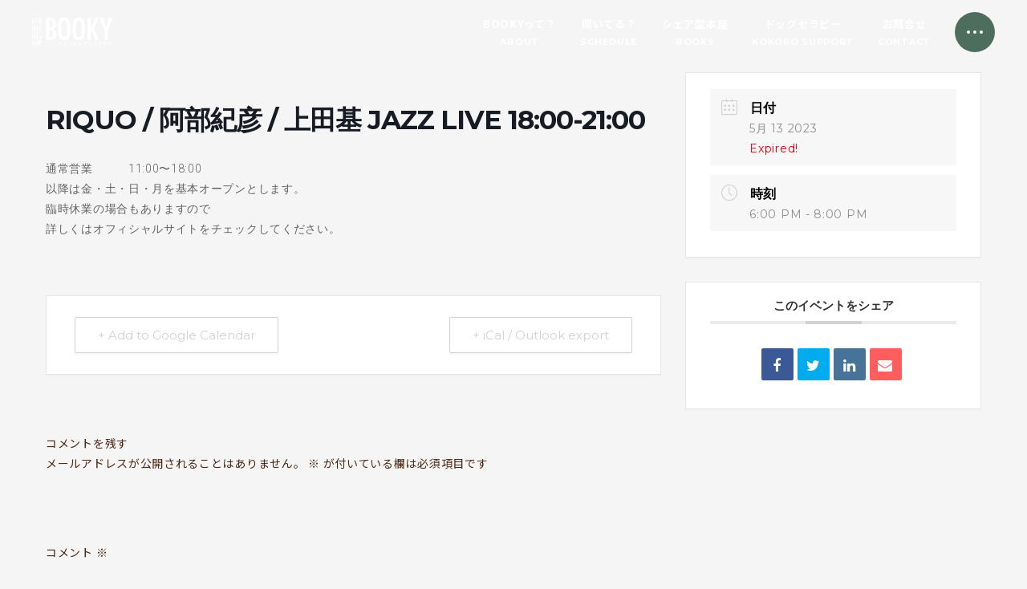

--- FILE ---
content_type: text/css
request_url: https://booky.jp/wp-content/themes/booky/common/css/common.css?ver=1.0.1
body_size: 4919
content:
@import url("https://fonts.googleapis.com/css2?family=Noto+Sans+JP:wght@400;700&display=swap");
@import url("https://fonts.googleapis.com/css2?family=Montserrat:wght@500;700&display=swap");

:root {
  --accent-color: #4e6e5d;
  --txt-color: #4d2813;
  --border-color: #c3c3c3;
}

html {
  font-size: calc(100vw / 37.5);
}

body {
  min-width: 320px;
  color: var(--txt-color);
  font-family: "Noto Sans JP", sans-serif;
  font-size: 1.4rem;
  font-weight: 400;
  letter-spacing: 0.05em;
  line-height: 1.85;
  background-color: #f5f5f5;
  -webkit-font-smoothing: antialiased;
  -moz-osx-font-smoothing: grayscale;
  --bold: 600;
}

body.GmenuOpen {
  position: fixed;
}

img {
  width: 100%;
  height: auto;
}

a {
  -webkit-tap-highlight-color: rgba(0, 0, 0, 0.5);
}

/* start_Common-ttl */

.Common-ttl {
  margin-bottom: 4rem;
  text-align: center;
}

.Common-ttl--white {
  color: white;
}

.Common-ttl__jp {
  position: relative;
  display: inline-block;
  margin-bottom: 1.5rem;
}

.Common-ttl__jp::before,
.Common-ttl__jp::after {
  content: "";
  position: absolute;
  bottom: -0.3rem;
  display: block;
  width: calc(50% - 0.5rem);
  height: 0.2rem;
  background-color: var(--txt-color);
}

.Common-ttl--white .Common-ttl__jp::before,
.Common-ttl--white .Common-ttl__jp::after {
  background-color: white;
}

.Common-ttl__jp::before {
  left: 0;
}

.Common-ttl__jp::after {
  right: 0;
}

.icn-common-ttl {
  position: absolute;
  bottom: -0.6rem;
  left: 50%;
  width: 1rem;
  height: 0.2rem;
  background-color: var(--txt-color);
  transform: translateX(-65%) rotate(-45deg);
}

.Common-ttl--white .icn-common-ttl {
  background-color: white;
}

.Common-ttl__en {
  font-family: "Montserrat", sans-serif;
  font-size: 2.8rem;
  font-weight: 500;
}

/* end_Common-ttl */

/* start_Common-txt-link */

.Common-txt-link {
  display: inline-block;
  color: var(--accent-color);
  font-size: 1.3rem;
  font-weight: 700;
}

.icn_link {
  position: relative;
  display: inline-block;
  width: 4rem;
  height: 4rem;
  margin-left: 0.5rem;
  border-radius: 50%;
  border: 1px solid var(--border-color);
  vertical-align: -1.6rem;
}

.icn_link::after {
  content: "";
  position: absolute;
  top: 50%;
  left: 50%;
  display: block;
  width: 1rem;
  height: 1rem;
  border-top: 0.2rem solid var(--accent-color);
  border-right: 0.2rem solid var(--accent-color);
  transform: translate(-65%, -50%) rotate(45deg);
}

/* end_Common-txt-link */

/* start_Header */

#Header {
  display: flex;
  justify-content: flex-start;
  align-items: center;
  height: 8rem;
  padding: 1.5rem;
}

.Header__logo {
  width: 10rem;
}

/* start_Header */

/* start_Gnav */

#Gnav {
  display: none;
}

/* start_Gnav */

/* start_GmenuToggle */

#GmenuToggle {
  position: fixed;
  top: 1.5rem;
  right: 1.5rem;
  z-index: 10;
  width: 5rem;
  height: 5rem;
  cursor: pointer;
  border-radius: 50%;
  background-color: var(--accent-color);
}

.GmenuOpen #GmenuToggle {
  right: 3rem;
}

.GmenuToggle__inner {
  position: relative;
  display: block;
  width: 100%;
  height: 100%;
}

.GmenuToggle__dot {
  position: absolute;
  top: 50%;
  left: 50%;
  width: 0.4rem;
  height: 0.4rem;
  border-radius: 50%;
  background-color: white;
  transform: translate(-50%, -50%);
}

.GmenuToggle__dot:first-child {
  transform: translate(calc(-50% - 0.8rem), -50%);
}

.GmenuToggle__dot:last-child {
  transform: translate(calc(-50% + 0.8rem), -50%);
}

.GmenuOpen .GmenuToggle__dot:first-child,
.GmenuOpen .GmenuToggle__dot:last-child {
  width: 2.5rem;
  height: 0.2rem;
  border-radius: 0;
}

.GmenuOpen .GmenuToggle__dot:first-child {
  transform: translate(-50%, -50%) rotate(135deg);
}

.GmenuOpen .GmenuToggle__dot:last-child {
  transform: translate(-50%, -50%) rotate(-135deg);
}

/* end_GmenuToggle */

/* start_Gmenu */

#Gmenu {
  position: fixed;
  top: 0;
  left: 0;
  z-index: 5;
  display: flex;
  justify-content: center;
  align-items: center;
  width: 100vw;
  height: calc(var(--vh) * 100);
  padding: 1.5rem;
  background-color: white;
  opacity: 0;
  pointer-events: none;
  transition: opacity 0.3s;
}

.GmenuOpen #Gmenu {
  opacity: 1;
  pointer-events: auto;
  overflow-y: scroll;
}

.Gmenu__img-items {
  display: none;
}

.Gmenu__logo {
  width: 10rem;
  margin-bottom: 4rem;
}

.Gmenu__items {
  display: flex;
  justify-content: flex-start;
  flex-wrap: wrap;
}

.Gmenu__item {
  width: 50%;
  line-height: 1.3;
}

.Gmenu__item:not(:nth-last-child(-n + 2)) {
  margin-bottom: 2rem;
}

.Gmenu__link {
  display: block;
  width: 100%;
  height: 100%;
}

.Gmenu__jp {
  font-size: 1.3rem;
  font-weight: 700;
}

.Gmenu__en {
  color: var(--accent-color);
  font-family: "Montserrat", sans-serif;
  font-size: 1.1rem;
  font-weight: 700;
}

.Gmenu__btn-wrap {
  margin-top: 4rem;
}

.Gmenu__btn {
  position: relative;
  display: inline-block;
  padding: 2rem 7rem 2rem 2rem;
  color: white;
  font-size: 1.3rem;
  font-weight: 700;
  line-height: 1;
  border-radius: 10rem;
  background: var(--accent-color);
}

.icn_link--gmenu {
  position: absolute;
  top: 50%;
  right: 1rem;
  width: 2rem;
  height: 2rem;
  margin-left: 0;
  transform: translateY(-50%);
}

.icn_link--gmenu::after {
  width: 0.6rem;
  height: 0.6rem;
  border-color: white;
}

.Gmenu__sns {
  width: 100%;
  margin-top: 4rem;
}

.Gmenu__sns-ttl {
  margin-bottom: 1rem;
  color: var(--accent-color);
  font-family: "Montserrat", sans-serif;
  font-size: 1.1rem;
  font-weight: 700;
  border-bottom: 1px solid var(--border-color);
}

.Gmenu__sns-link {
  display: flex;
  align-items: center;
  justify-content: center;
  width: 3rem;
  height: 3rem;
  border-radius: 50%;
  background-color: var(--accent-color);
}

.Gmenu__sns-link img {
  width: 1.5rem;
  height: 1.5rem;
}

/* end_Gmenu */

/* start_Flow */

#Flow {
  margin-bottom: 8rem;
  padding: 0 1.5rem;
}

.Flow-item {
  position: relative;
  display: flex;
  justify-content: center;
  align-items: center;
  height: 19.4rem;
  border-radius: 0.4rem;
  overflow: hidden;
}

.Flow-item:not(:last-child) {
  margin-bottom: 1.5rem;
}

.Flow-item__link {
  position: absolute;
  top: 0;
  left: 0;
  display: block;
  width: 100%;
  height: 100%;
}

.Flow-item__txt {
  text-align: center;
  color: white;
}

.Flow-item__txt-jp {
  position: relative;
  display: inline-block;
  margin-bottom: 1.5rem;
}

.Flow-item__txt-jp::before,
.Flow-item__txt-jp::after {
  content: "";
  position: absolute;
  bottom: -0.3rem;
  display: block;
  width: calc(50% - 0.5rem);
  height: 0.2rem;
  background-color: white;
}

.Flow-item__txt-jp::before {
  left: 0;
}

.Flow-item__txt-jp::after {
  right: 0;
}

.icn-Flow-item {
  position: absolute;
  bottom: -0.6rem;
  left: 50%;
  width: 1rem;
  height: 0.2rem;
  background-color: white;
  transform: translateX(-65%) rotate(-45deg);
}

.Flow-item__txt-en {
  font-family: "Montserrat", sans-serif;
  font-size: 2.4rem;
  font-weight: 500;
}

.icn_link--flow {
  margin-left: 0;
  pointer-events: none;
}

.icn_link--flow::after {
  border-color: white;
}

.Flow-item__bg {
  position: absolute;
  top: 50%;
  left: 50%;
  z-index: -1;
  height: 100%;
  object-fit: cover;
  transform: translate(-50%, -50%);
}

/* end_Flow */

/* start_ContactLink */

#ContactLink {
  position: relative;
  z-index: 1;
  display: flex;
  justify-content: center;
  align-items: center;
  width: calc(100% - 3rem);
  height: 19.4rem;
  margin: 0 auto;
  overflow: hidden;
  border-radius: 0.4rem;
}

#ContactLink .Common-ttl {
  margin-bottom: 0;
}

.ContactLink__link {
  position: absolute;
  top: 0;
  left: 0;
  display: block;
  width: 100%;
  height: 100%;
}

.icn_link--contact {
  margin-left: 0;
  pointer-events: none;
}

.icn_link--contact::after {
  border-color: white;
}

.ContactLink__bg {
  position: absolute;
  top: 50%;
  left: 50%;
  z-index: -1;
  height: 100%;
  object-fit: cover;
  transform: translate(-50%, -50%);
}

/*  end_ContactLink */

/* start_Footer */

#Footer {
  margin-top: -4rem;
  padding: 12rem 1.5rem 1.5rem 1.5rem;
  background-color: white;
}

.Footer__logo {
  width: 10rem;
  margin-bottom: 4rem;
}

.FootNav {
  margin-bottom: 4rem;
}

.FootNav__items {
  display: flex;
  justify-content: flex-start;
  flex-wrap: wrap;
}

.FootNav__item {
  width: 50%;
  line-height: 1.3;
}

.FootNav__item:not(:nth-last-child(-n + 2)) {
  margin-bottom: 2rem;
}

.FootNav__link {
  display: block;
  width: 100%;
  height: 100%;
}

.FootNav__jp {
  font-size: 1.3rem;
  font-weight: 700;
}

.FootNav__en {
  color: var(--accent-color);
  font-family: "Montserrat", sans-serif;
  font-size: 1.1rem;
  font-weight: 700;
}

.Footer__sns {
  width: 100%;
  margin-bottom: 2rem;
}

.Footer__sns-ttl {
  margin-bottom: 1rem;
  color: var(--accent-color);
  font-family: "Montserrat", sans-serif;
  font-size: 1.1rem;
  font-weight: 700;
  border-bottom: 1px solid var(--border-color);
}

.Footer__sns-link {
  display: flex;
  align-items: center;
  justify-content: center;
  width: 3rem;
  height: 3rem;
  border-radius: 50%;
  background-color: var(--accent-color);
}

.Footer__sns-link img {
  width: 1.5rem;
  height: 1.5rem;
}

.Footer__termsLink {
  font-weight: 700;
}

/* end_Footer */

/*----------------------------------------

start_Underlayer

----------------------------------------*/

#Underlayer main {
  padding-top: 12rem;
}

/* start_PageKeyVis */

#PageKeyVis {
  position: absolute;
  top: 0;
  left: 0;
  z-index: -1;
  width: 100%;
  height: 12rem;
}

.PageKeyVis__img {
  height: 100%;
  object-fit: cover;
}

/* end_PageKeyVis */

/* start_Common-page-note */

.Common-page-note {
  display: flex;
  flex-wrap: wrap;
  margin-bottom: 4rem;
}

.Common-page-subNote {
  display: block;
  margin-top: 1rem;
  padding: 1.5rem;
  background-color: white;
  border-radius: 0.4rem;
}

/* end_Common-page-note */

/* start_PageContent */

.PageContent:not(:last-child) {
  margin-bottom: 4rem;
}

.PageContent__ttl {
  margin-bottom: 1rem;
  font-family: fot-tsukuardgothic-std, sans-serif;
  font-size: 2.1rem;
  font-style: normal;
  font-weight: 700;
  letter-spacing: 0.1em;
  line-height: 1.4;
}

.PageContent__link {
  margin-top: 2rem;
  text-align: right;
}

.PageContent__slick-wrap {
  margin-bottom: 2rem;
}

.PageContent__slick {
  display: none;
}

.slick-initialized.PageContent__slick {
  display: block;
}

.PageContent__slick.slick-dotted {
  margin-bottom: 6rem;
}

.PageContent__slick-img {
  max-height: 23.1rem;
  border-radius: 0.4rem;
  overflow: hidden;
}

.PageContent__slick .slick-dots {
  display: flex;
  align-items: center;
  justify-content: flex-end;
  right: 0;
  width: 50%;
  height: 3rem;
  bottom: -4rem;
}

.PageContent__slick .slick-dots li {
  width: 2rem;
  height: 2rem;
  margin: 0 0.5rem;
}

.PageContent__slick .slick-dots li button {
  width: 2rem;
  height: 2rem;
  padding: 0.5rem;
}

.PageContent__slick .slick-dots li button:before {
  width: 2rem;
  height: 2rem;
  color: var(--accent-color);
  font-size: 0.8rem;
  line-height: 2.2rem;
}

.PageContent__slick .slick-dots li.slick-active button:before {
  color: var(--accent-color);
}

.PageContent__slide-arrow {
  position: absolute;
  bottom: -4rem;
  width: 3rem;
  height: 3rem;
  border-radius: 50%;
  border: 1px solid var(--border-color);
  cursor: pointer;
}

.PageContent__slide-arrow::after {
  content: "";
  position: absolute;
  top: 50%;
  left: 50%;
  display: block;
  width: 0.8rem;
  height: 0.8rem;
  border-top: 0.2rem solid var(--accent-color);
  border-left: 0.2rem solid var(--accent-color);
  transform: translate(-30%, -50%) rotate(-45deg);
}

.PageContent__slide-arrow--next {
  left: 4rem;
  transform: rotate(180deg);
}

.vbox-close {
  top: 2rem;
  right: 2rem;
}

.PageContent__sub-txt {
  margin-top: 2rem;
  padding: 1.5rem;
  border-radius: 0.4rem;
  background-color: white;
  word-break: break-all;
}

.PageContent__sub-txt a {
  text-decoration: underline;
}

/* end_PageContent */

@media screen and (min-width: 600px) {
  html {
    font-size: 10px;
  }

  /* start_Header(min600px) */

  #Header {
    padding: 15px 20px;
  }

  /* end_Header(min600px) */

  /* start_GmenuToggle(min600px) */

  #GmenuToggle {
    right: 20px;
  }

  .GmenuOpen #GmenuToggle {
    right: 35px;
  }

  /* end_GmenuToggle(min600px) */

  /* start_Gmenu(min600px) */

  .Gmenu__group {
    max-width: 400px;
  }

  /* end_Gmenu(min600px) */

  /* start_Flow(min600px) */

  #Flow {
    margin-bottom: 100px;
    padding: 0 40px;
  }

  .Flow-item {
    border-radius: 6px;
  }

  .Flow-item:not(:last-child) {
    margin-bottom: 20px;
  }

  /* end_Flow(min600px) */

  /* start_ContactLink(min600px) */

  #ContactLink {
    width: calc(100% - 80px);
    border-radius: 6px;
  }

  /* start_Footer(min600px) */

  #Footer {
    display: flex;
    flex-wrap: wrap;
    justify-content: flex-start;
    margin-top: -60px;
    padding: 120px 40px 20px 40px;
  }

  .Footer__logo {
    margin-right: 60px;
  }

  .FootNav__items {
    max-width: 310px;
  }

  #CopyRight {
    width: 100%;
  }

  /* end_Footer(min600px) */

  /*----------------------------------------

  start_Underlayer

  ----------------------------------------*/

  /* start_PageContent(min600px) */

  .PageContent__slick-img {
    max-height: 460px;
    border-radius: 6px;
  }

  /* end_PageContent(min600px) */
}

/* start_sp/タブレット版のみカレンダーレイアウト調整 */

@media screen and (max-width: 1024px) {
  /* start_calendar */

  .mec-gCalendar .fc-header-toolbar .fc-toolbar-chunk {
    margin-bottom: 0;
  }

  .mec-gCalendar
    .fc-header-toolbar
    .fc-toolbar-chunk
    > div:not(#MonthPicker_mec-gCalendar-month-filter) {
    flex-wrap: wrap;
    justify-content: center !important;
  }

  .mec-gCalendar #mec-gCalendar-wrap h2.fc-toolbar-title {
    position: static;
    width: 100%;
    margin: 0 0 1rem 0;
    text-align: center;
  }

  .mec-gCalendar-tooltip {
    width: 270px;
    left: calc(50% - 135px);
  }

  #mec-gCalendar-wrap
    table.fc-scrollgrid-sync-table
    tbody
    td:first-child
    .mec-gCalendar-tooltip,
  #mec-gCalendar-wrap
    table.fc-scrollgrid-sync-table
    tbody
    td:nth-child(2)
    .mec-gCalendar-tooltip {
    left: 0;
  }

  #mec-gCalendar-wrap
    table.fc-scrollgrid-sync-table
    tbody
    td:first-child
    .mec-gCalendar-tooltip::before,
  #mec-gCalendar-wrap
    table.fc-scrollgrid-sync-table
    tbody
    td:first-child
    .mec-gCalendar-tooltip::after,
  #mec-gCalendar-wrap
    table.fc-scrollgrid-sync-table
    tbody
    td:nth-child(2)
    .mec-gCalendar-tooltip::before,
  #mec-gCalendar-wrap
    table.fc-scrollgrid-sync-table
    tbody
    td:nth-child(2)
    .mec-gCalendar-tooltip::after {
    left: 1.5rem;
  }

  #mec-gCalendar-wrap
    table.fc-scrollgrid-sync-table
    tbody
    td:nth-child(6)
    .mec-gCalendar-tooltip,
  #mec-gCalendar-wrap
    table.fc-scrollgrid-sync-table
    tbody
    td:last-child
    .mec-gCalendar-tooltip {
    left: auto;
    right: 0;
  }

  #mec-gCalendar-wrap
    table.fc-scrollgrid-sync-table
    tbody
    td:nth-child(6)
    .mec-gCalendar-tooltip::before,
  #mec-gCalendar-wrap
    table.fc-scrollgrid-sync-table
    tbody
    td:nth-child(6)
    .mec-gCalendar-tooltip:after,
  #mec-gCalendar-wrap
    table.fc-scrollgrid-sync-table
    tbody
    td:last-child
    .mec-gCalendar-tooltip::before,
  #mec-gCalendar-wrap
    table.fc-scrollgrid-sync-table
    tbody
    td:last-child
    .mec-gCalendar-tooltip:after {
    left: auto;
    right: 1.3rem;
  }

  .fc-daygrid-event[href="http://none"]
  {
    cursor: default;
  }

  /* start_calendar */
}
/* end_sp/タブレット版のみカレンダーレイアウト調整 */

@media screen and (min-width: 1025px) {
  /* start_Common-txt-link(min1025px) */

  .Common-txt-link .icn_link {
    transition: background-color 0.3s ease, border-color 0.3s ease;
  }

  .Common-txt-link:hover .icn_link {
    background-color: var(--accent-color);
    border-color: var(--accent-color);
  }

  .Common-txt-link .icn_link::after {
    transition: border-color 0.3s ease;
  }

  .Common-txt-link:hover .icn_link::after {
    border-color: white;
  }

  /*  end_Common-txt-link(min1025px) */

  /* start_vbox */

  .vbox-content {
    padding: 20px 10%;
  }

  /* start_vbox */

  /* start_Header(min1025px) */

  #Header {
    padding: 15px 40px;
  }

  /* end_Header(min1025px) */

  /* start_Gnav(min1025px) */

  #Gnav {
    display: block;
    margin: 0 80px 0 auto;
  }

  .Gnav__items {
    display: flex;
  }

  .Gnav__item {
    line-height: 1.5;
    text-align: center;
  }

  .Gnav__item:not(:last-child) {
    margin-right: 30px;
  }

  .Gnav__jp {
    display: inline-block;
    position: relative;
    font-size: 1.3rem;
    font-weight: 700;
  }

  .Gnav__jp::after {
    content: "";
    position: absolute;
    bottom: 0;
    left: 0;
    display: block;
    width: 0;
    height: 1px;
    background-color: var(--accent-color);
    transition: width 0.3s ease;
  }

  .Gnav__link:hover .Gnav__jp::after {
    width: 100%;
  }

  .Gnav__en {
    color: var(--accent-color);
    font-family: "Montserrat", sans-serif;
    font-size: 1.1rem;
    font-weight: 700;
  }

  /* start_Gnav(min1025px) */

  /* start_GmenuToggle(min1025px) */

  #GmenuToggle {
    right: 40px;
  }

  .GmenuOpen #GmenuToggle {
    right: 55px;
  }

  /* end_GmenuToggle(min1025px) */

  /* start_Gmenu(min1025px) */

  #Gmenu {
    justify-content: flex-start;
    padding: 40px;
  }

  .Gmenu__img-items {
    position: relative;
    overflow: hidden;
    display: block;
    width: 40%;
    height: 100%;
    border-radius: 6px;
  }

  .Gmenu__img-item {
    position: absolute;
    top: 0;
    left: 0;
    width: 100%;
    height: 100%;
    opacity: 0;
    transition: opacity 0.6s;
  }

  .Gmenu__img-item.active {
    opacity: 1;
  }

  .Gmenu__img {
    height: 100%;
    object-fit: cover;
    transform-origin: center;
    transform: scale(1.05);
    transition: 0.3s;
  }

  .Gmenu__img-item.active .Gmenu__img {
    transform: scale(1);
  }

  .Gmenu__group {
    max-width: 400px;
    margin: 0 auto;
  }

  .Gmenu__jp {
    position: relative;
    display: inline-block;
  }

  .Gmenu__jp::after {
    content: "";
    position: absolute;
    bottom: 0;
    left: 0;
    display: block;
    width: 0;
    height: 1px;
    background-color: var(--accent-color);
    transition: width 0.3s ease;
  }

  .Gmenu__link:hover .Gmenu__jp::after {
    width: 100%;
  }

  .icn_link--gmenu {
    transition: background-color 0.3s, border-color 0.3s;
  }

  .Gmenu__btn:hover .icn_link--gmenu {
    background-color: white;
    border-color: white;
  }

  .icn_link--gmenu::after {
    transition: border-color 0.3s;
  }

  .Gmenu__btn:hover .icn_link--gmenu::after {
    border-color: var(--accent-color);
  }

  .Gmenu__sns-link {
    transition: opacity 0.3s;
  }

  .Gmenu__sns-link:hover {
    opacity: 0.7;
  }

  /* end_Gmenu(min1025px) */

  /* start_Flow(min1025px) */

  #Flow {
    display: flex;
    justify-content: space-between;
    max-width: 1100px;
    margin: 0 auto 160px auto;
    padding: 0 40px;
  }

  .Flow-item {
    width: 300px;
    height: 280px;
  }

  .Flow-item:not(:last-child) {
    margin-bottom: 0;
  }

  .Flow-item__bg {
    transition: transform 0.3s ease;
  }

  .Flow-item:hover .Flow-item__bg {
    transform: translate(-50%, -50%) scale(1.05);
  }

  /* end_Flow(min1025px) */

  /* start_ContactLink(min1025px) */

  #ContactLink {
    height: 320px;
  }

  .ContactLink__bg {
    transition: transform 0.3s ease;
  }

  #ContactLink:hover .ContactLink__bg {
    transform: translate(-50%, -50%) scale(1.05);
  }

  /* end_ContactLink(min1025px) */

  /* start_Footer(min1025px) */

  #Footer {
    margin-top: -80px;
    padding: 160px 40px 40px 40px;
  }

  .FootNav__jp {
    display: inline-block;
    position: relative;
  }

  .FootNav__jp::after {
    content: "";
    position: absolute;
    left: 0;
    bottom: 0;
    display: block;
    width: 0;
    height: 1px;
    background-color: var(--accent-color);
    transition: width 0.3s ease;
  }

  .FootNav__link:hover .FootNav__jp::after {
    width: 100%;
  }

  .Footer__sns {
    width: 200px;
    margin-left: 60px;
  }

  .Footer__sns-link {
    transition: opacity 0.3s;
  }

  .Footer__sns-link:hover {
    opacity: 0.7;
  }

  /* end_Footer(min1025px) */

  /*----------------------------------------

  start_Underlayer(min1025px)

  ----------------------------------------*/

  #Underlayer main {
    padding-top: 250px;
  }

  /* start_Gnav(min1025px) */

  #Underlayer .Gnav__jp,
  #Underlayer .Gnav__en {
    color: white;
  }

  #Underlayer .Gnav__jp::after {
    background-color: white;
  }

  /* end_Gnav(min1025px) */

  /* start_PageKeyVis(min1025px) */

  #PageKeyVis {
    height: 250px;
  }

  /* end_PageKeyVis(min1025px) */

  /* start_Common-page-note */

  .Common-page-note {
    max-width: 600px;
    margin: 0 auto 80px auto;
  }

  /* end_Common-page-note */

  /* start_PageContent(min1025px) */

  .PageContent {
    display: flex;
    justify-content: space-between;
  }

  .PageContent:not(:last-child) {
    margin-bottom: 80px;
  }

  .PageContent__slick-wrap {
    width: 52.942%;
  }

  .PageContent__slick-img {
    max-height: 373px;
  }

  .PageContent__slick.slick-dotted {
    margin-bottom: 0;
  }

  .PageContentGroup {
    width: 39.216%;
  }

  .PageContent:nth-of-type(even) .PageContent__slick-wrap {
    order: 1;
  }

  .PageContent:nth-of-type(even) .PageContentGroup {
    order: 0;
  }

  .vbox-close {
    top: 2rem;
    right: 4rem;
  }

  .PageContent__sub-txt {
    border-radius: 6px;
    padding: 20px;
  }

  /* end_PageContent(min1025px) */
}


--- FILE ---
content_type: text/css
request_url: https://booky.jp/wp-content/themes/booky/css/single-post.css?ver=1.0.1
body_size: 295
content:
#Article {
  margin-bottom: 8rem;
  padding: 0 1.5rem;
}

.Article__title {
  margin-bottom: 1rem;
  font-family: fot-tsukuardgothic-std, sans-serif;
  font-size: 1.8rem;
  font-style: normal;
  font-weight: 700;
  letter-spacing: .1em;
  line-height: 1.4;
}

.Article__info {
  display: flex;
  justify-content: flex-end;
  margin-bottom: 1.5rem;
  border-bottom: 1px solid var(--border-color);
}

.Article__date {
  color: var(--accent-color);
  font-family: "Montserrat", sans-serif;
  font-size: 1.4rem;
  font-weight: 700;
}

.Article__content {
  font-size: 1.6rem;
}

@media screen and (min-width: 600px) {

  #Article {
    padding: 0 40px;
  }

}

@media screen and (min-width: 1025px) {

  #Article {
    max-width: 860px;
    margin: 0 auto 160px auto;
  }

  .Article__title {
    font-size: 2.1rem;
  }

}


--- FILE ---
content_type: image/svg+xml
request_url: https://booky.jp/wp-content/themes/booky/common/images/logo.svg
body_size: 8568
content:
<svg xmlns="http://www.w3.org/2000/svg" viewBox="0 0 544 200"><defs><style>.cls-1{fill:#6a3906;}.cls-2{fill:#b28146;}.cls-3{fill:#40210f;}.cls-4{fill:#946134;}.cls-5{fill:#4d2813;}</style></defs><g id="レイヤー_2" data-name="レイヤー 2"><g id="レイヤー_1-2" data-name="レイヤー 1"><path class="cls-1" d="M63.5,138.76l-6.08,2.84L44.11,113.06l6.09-2.83ZM30.08,91.93h6.71V60.45H30.08ZM15.83,190.49h6.71V159H15.83ZM1.58,42.71H8.29V11.23H1.58Z"/><path class="cls-2" d="M1.58,110.17H8.29v31.48H1.58ZM44.33,60.45V91.93H51V60.45ZM16.2,39.82l6.08,2.84,13.3-28.54L29.5,11.29Z"/><path class="cls-3" d="M30.08,110.17h6.71v31.48H30.08ZM15.83,91.93h6.71V60.45H15.83ZM1.58,190.49H8.29V159H1.58ZM44.33,11.23V42.71H51V11.23Z"/><path class="cls-4" d="M15.83,110.17h6.71v31.48H15.83ZM1.58,91.93H8.29V60.45H1.58Zm55.58,0h6.71V60.45H57.16Zm0-80.7V42.71h6.71V11.23Z"/><path class="cls-5" d="M164.36,111.92q0-15.24-5.14-22.8T140.54,76.54q11.9-3.83,16.6-11.29t4.7-22.89Q161.84,2,125.67,2H94.86v151.7h29.72Q164.36,153.67,164.36,111.92ZM116.28,18.47a3.62,3.62,0,0,1,1.09-.1h2.73q19.67,0,19.67,24.57,0,14.54-5.14,20.34-5.13,5.5-18.35,5.5Zm0,66.52q13.65,0,19.12,5.9T141,111.23q0,14.14-5.35,19.56t-19.34,5.4Zm101.65,70.56q22.48,0,32-16.9t9.56-57.09q0-28.7-2.94-43.63-2.94-16.11-9.45-24.86Q237.26,0,216.88,0,194.1,0,184.53,16.9t-9.45,57.29q0,45.39,9.56,63.18Q194.3,155.53,217.93,155.55ZM201.86,30.37q3.88-11.89,15.55-11.9t15.43,13q3.79,12.89,3.79,52.28,0,30.47-4.1,41.76t-15.12,11.4q-11.25,0-15.34-12.19-4-12.87-4-46.18Q198.08,42.35,201.86,30.37Zm114.6,125.18q22.47,0,32-16.9t9.56-57.09q0-28.7-2.94-43.63-3-16.11-9.46-24.86Q335.78,0,315.41,0q-22.8,0-32.36,16.9T273.6,74.19q0,45.39,9.56,63.18Q292.82,155.53,316.46,155.55ZM300.38,30.37q3.89-11.89,15.55-11.9t15.44,13q3.78,12.89,3.78,52.28,0,30.47-4.1,41.76t-15.12,11.4q-11.25,0-15.34-12.19-4-12.87-4-46.18Q296.6,42.35,300.38,30.37Zm128,123.3-30.75-78.2L428.33,2h22.29l-32.25,73.5,34.79,78.2Zm-30.75,0H375.5V2h22.08v151.7Zm94.84-65.24L458.25,2h23.34l10.83,33c.35,1,.7,2.07,1.05,3.25s.78,2.45,1.28,3.82A223.4,223.4,0,0,1,503,72.12q1.89-12.18,3.18-17l3.39-13.55,1.28-5.31L520,2h23L514.48,88.43v65.24H492.42ZM0,100.41a.77.77,0,0,1,0-.15,1,1,0,0,1,0-.16,1.58,1.58,0,0,1,1.58-1.58H63.87L65,99l.46,1.11v.31L65,101.52l-1.12.47H1.58A1.58,1.58,0,0,1,0,100.41Zm0,49.15a.65.65,0,0,0,0-.32,1.57,1.57,0,0,1,1.58-1.57H63.87l1.12.46.46,1.11v.32L65,150.67l-1.12.47H1.58A1.59,1.59,0,0,1,0,149.56Zm543.44,48.91v.31l-.46,1.11-1.12.47H1.58A1.58,1.58,0,0,1,0,198.78a.61.61,0,0,0,0-.31,1.58,1.58,0,0,1,1.58-1.58H541.86l1.12.46ZM0,51.11a.57.57,0,0,0,0-.3,1.58,1.58,0,0,1,1.58-1.58H63.87l1.12.46.46,1.12v.3L65,52.23l-1.12.46H1.58A1.58,1.58,0,0,1,0,51.11ZM29.37,190.49V159h6.71v31.49Zm9.68,0V159h6.71v31.49ZM48.73,159v31.49h6.71V180.15l.18-.16s3.32-3,6.22-5.4A21.19,21.19,0,0,0,64.6,172a7.12,7.12,0,0,0,1-1.64h0a5.13,5.13,0,0,0,.39-2v-.05a7,7,0,0,0-1.08-3.9,5.39,5.39,0,0,0-2.31-1.93,5.71,5.71,0,0,0-2.41-.51h0a10.64,10.64,0,0,0-4.13,1c-.23.1-.43.19-.62.29V159Zm6.71,8,0,0,.37-.31h0a11.52,11.52,0,0,1,1.48-.76h0a7.68,7.68,0,0,1,2.88-.69l1.14.22h0l.22.12a3,3,0,0,1,1.33,2.69l-.16.78a4.33,4.33,0,0,1-.92,1.28h0c-.5.5-1.14,1-1.88,1.67-1.38,1.13-2.17,1.75-4,3.13a1.65,1.65,0,0,0-.5.74ZM0,1.89a.78.78,0,0,1,0-.16.77.77,0,0,1,0-.15A1.58,1.58,0,0,1,1.58,0H63.87L65,.46l.46,1.12v.31L65,3l-1.12.45H1.58A1.57,1.57,0,0,1,0,1.89ZM200.78,173.7a10.19,10.19,0,0,1,.34,3,11.64,11.64,0,0,1-1.27,6.05,7.8,7.8,0,0,1-7.23,4.07c-4.5,0-8.13-2.88-8.13-7.7,0-2.9,1.66-6.68,2.82-8.72a25.75,25.75,0,0,1-4.05,1.34l-1.16-3.65a21.21,21.21,0,0,0,8.39-2.76l2.29,2.52A16.82,16.82,0,0,0,187.86,179a4.29,4.29,0,0,0,4.6,4.61c5.11,0,5.53-5,5.53-6.69a18.23,18.23,0,0,0-3.05-10l3.23-1.75a27.1,27.1,0,0,0,8.24,9.27,27.72,27.72,0,0,0-1.85,3A28.34,28.34,0,0,1,200.78,173.7Zm20.75,7.38c0,1.89,2.08,2.61,6.84,2.61a27.47,27.47,0,0,0,8.84-1.37,11.28,11.28,0,0,0-.35,3.89,53.35,53.35,0,0,1-8.76.77c-4.63,0-6.44-.72-7.66-1.34a4.88,4.88,0,0,1-2.78-4.32c0-3.09,2.39-5.3,5.71-7.18-1.39-1.42-1.6-3.11-2-6.44a9.71,9.71,0,0,0-.61-2.52l4.45-.93c-.11,1.24-.16,1.84-.16,2.63a11.47,11.47,0,0,0,1.26,5.79c3.63-1.64,4.89-2.11,9.58-3.83l1.39,3.83c-2.08.21-4,.44-9.42,2.68C226.55,175.89,221.53,178,221.53,181.08Zm36.06-8.79a13.34,13.34,0,0,0,2.29,1.85,17,17,0,0,0-2.77,6.74l-3.15.36a25,25,0,0,1-1.79-9.21,27.74,27.74,0,0,1,.84-6.46,5.38,5.38,0,0,0,.18-1l3.43.78.71.44-.61.43a20.93,20.93,0,0,0-1.13,6.67,12.47,12.47,0,0,0,.29,2.77A30.55,30.55,0,0,1,257.59,172.29Zm8.1,1.28a48.3,48.3,0,0,0-.95-9.24l4,.13.63.36-.45.38c0,.86.29,4.56.35,5.34s.1,1.87.1,3.16c0,3.24-.18,10-8.08,14.23a8.94,8.94,0,0,0-2.86-2.57C263.56,183.06,265.69,179.36,265.69,173.57Zm28.67,10.22a16,16,0,0,1,2.31,3.06,14.32,14.32,0,0,0,5.92-3.65,11.21,11.21,0,0,0,3.11-7.8c0-6.15-5-9.85-10.63-9.85-7.5,0-12.57,6.3-12.57,11.78,0,4.61,3.55,7.85,5.58,7.85,2.7,0,6.49-6.9,7.39-16.5a6.61,6.61,0,0,1,6.7,6.72C302.17,178.1,300.57,182.62,294.36,183.79Zm-4.6-5.56c-.43,1-1.16,2.78-1.93,2.78s-2-1.72-2-3.92a8.94,8.94,0,0,1,5.89-7.78A24,24,0,0,1,289.76,178.23ZM320,176.61c0-1.63.3-8.78.3-10.24,0-1.06,0-1.24-.06-1.75l4.13.56.61.37-.58.43a77.88,77.88,0,0,0-.76,11.56c0,4.42.42,6.15,2.86,6.15,4.48,0,8.45-5.23,9.53-7.49a17.85,17.85,0,0,0,2.65,2.88c-4.28,6.74-9.41,8.23-12.51,8.23C320.16,187.31,320,181.75,320,176.61ZM332.42,167a19.7,19.7,0,0,1,2.95,2.88,10,10,0,0,0-1.74,1.58,20.33,20.33,0,0,0-2.86-2.84Zm.81-.72,1.66-1.31a27.37,27.37,0,0,1,2.87,2.75,8.18,8.18,0,0,0-1.63,1.47A26,26,0,0,0,333.23,166.31Zm24.1-2,3.73,1.16.53.38c0,.19-.15.39-.71.44-.45,2-.66,2.83-.79,3.35,1.89-.08,6.21-.26,6.21,6.28a17.19,17.19,0,0,1-2.57,9.26,4.56,4.56,0,0,1-3.93,1.8,14.6,14.6,0,0,1-2.68-.3l.05-.8a15.87,15.87,0,0,0-.35-3,5.15,5.15,0,0,0,2.46.56,2.17,2.17,0,0,0,1.89-.77c.79-.88,1.74-3.65,1.74-6.79,0-2.86-1.5-3.12-2.56-3.12l-1.13.08a39.91,39.91,0,0,1-6.84,13.87,16.14,16.14,0,0,0-3.31-1.72,30.56,30.56,0,0,0,6.52-11.53,31.55,31.55,0,0,0-4.7,1.41l-1.24-3.52c1.07-.21,5.86-1.22,6.84-1.36A39.06,39.06,0,0,0,357.33,164.28Zm12.13,11.3c0-.29-.35-3.06-3.84-6.88l2.73-1.69c2.92,3.13,4.76,7.38,4.76,9.41a2.63,2.63,0,0,1-1.87,2.71,9.46,9.46,0,0,1-2.63.8,15.61,15.61,0,0,0-1.34-2.93C368.25,176.81,369.46,176.56,369.46,175.58Zm24.09,7.82c0-.79.44-4.34.44-5.07s-.26-1.36-1.26-1.36c-1.63,0-2.73,1.44-3.34,2.32a35.75,35.75,0,0,0-3.71,7.51L382,185.28a172.85,172.85,0,0,0,9-17.88c.24-.55,1.19-3,1.4-3.5l3.5,1.65.39.41c0,.3-.34.27-.79.25-.9,1.62-3.44,6.67-4.19,8.29a5.69,5.69,0,0,1,2.77-.59c1.68,0,3.58.72,3.58,3.29a11.32,11.32,0,0,1-.24,2.13,11.88,11.88,0,0,0-.37,2.78c0,.62,0,1.58,1.29,1.58,1.45,0,4.39-2.24,6-4.48a20,20,0,0,0,2.37,2.77c-1.06,1.19-4.71,5.31-9.24,5.31A3.66,3.66,0,0,1,393.55,183.4ZM420.64,181a12.43,12.43,0,0,1,.42-3.19,30.68,30.68,0,0,1-3.84-1l.79-3.24a31.38,31.38,0,0,0,3.94,1.1c.14-.45.4-1.3.95-2.85a33,33,0,0,1-4.31-1.26l.68-3.4a34.69,34.69,0,0,0,4.89,1.4c.26-.75,1.56-4,1.8-4.66l3.62,1.36.48.43-.8.4c-.52.89-.52.89-1.57,3,1.78.18,3.23.21,3.68.21.61,0,1,0,1.4-.06a17.43,17.43,0,0,0-1,3.5,37.7,37.7,0,0,1-5.37-.31c-.45,1.11-1,2.5-1.1,2.86a41.66,41.66,0,0,0,6.29.38c-.48,1.37-.87,2.94-.95,3.27-2.81-.12-4.9-.38-6.31-.56a8.48,8.48,0,0,0-.32,2.31c0,2.83,1.93,3.66,4.63,3.66,1,0,5.5,0,5.5-4.12a10,10,0,0,0-1.45-4.22,12.49,12.49,0,0,0,3.35-1.23,12.78,12.78,0,0,1,1.86,5.79c0,5.66-6,6.92-9.26,6.92C422.8,187.47,420.64,184.2,420.64,181ZM459,173.7H449v-3.14h10.31V164l3.45.18.57.34-.57.41v5.66h10.15v3.14H462.85c1.19,3.78,3.61,8.44,10.45,11.81a8,8,0,0,0-2.55,2.55,21.83,21.83,0,0,1-9.66-10.14,20.22,20.22,0,0,1-10.49,10.19,8.09,8.09,0,0,0-2.35-2.86C450.46,184.41,457.28,181.73,459,173.7Zm42.66,9.11c.95-3.32.95-10.42.95-13.9h-4a53.7,53.7,0,0,1-.88,10,14.28,14.28,0,0,1-6.94,9.08,9.23,9.23,0,0,0-2.5-2.31,11.14,11.14,0,0,0,6.37-7.59c.58-2.35.6-3.27.68-9.22h-4.13v-3.09h14.6c.05,11.64,0,19.92-3.21,21.29a6.3,6.3,0,0,1-2.31.48c-1.1,0-1.24,0-1.58.06a8.32,8.32,0,0,0-1.37-3.45,12.31,12.31,0,0,0,2.24.28C500.84,184.48,501.31,184,501.62,182.81Zm-16.85-2.93v-4.74l-2.68.48-.53-3.13,3.21-.51v-7.6l3.33.16.69.33-.24.31-.45.21v6.05l4.66-.75.21,3-4.87.87v4.74c0,.76.29.82.77.82,1.34,0,1.39-.29,1.76-2.91a6.18,6.18,0,0,0,2.73,1.6c-.75,3.29-1.26,4.34-4.89,4.34C487.14,183.14,484.77,183.14,484.77,179.88Zm54.37,1.26a13.46,13.46,0,0,0-.31,3.57,51.53,51.53,0,0,1-6.11.37c-5.26,0-7.47-1.16-7.47-3.71a8.81,8.81,0,0,1,1-3.83l2.92.53a6.11,6.11,0,0,0-.66,2.22c0,1.28,1.21,1.54,4,1.54A27.82,27.82,0,0,0,539.14,181.14Zm-15.39-1.63c-.35.67-1.92,3.94-1.79,6.46l-3.16.88a26,26,0,0,1-1.75-10,50.74,50.74,0,0,1,1.65-12.09l3.52,1.29.61.44-.66.35a32,32,0,0,0-1.73,10.69,14.29,14.29,0,0,0,.23,2.83c.08-.21.87-2,1.29-2.69A6.11,6.11,0,0,0,523.75,179.51Zm5.71-8.61c-1.44,0-2.39-.06-3.19-.11V167.5c.74.05,1.66.13,3.14.13a32.23,32.23,0,0,0,8-.83,25.5,25.5,0,0,0,.35,3.34A41.63,41.63,0,0,1,529.46,170.9Z"/></g></g></svg>

--- FILE ---
content_type: image/svg+xml
request_url: https://booky.jp/wp-content/themes/booky/common/images/icn_instagram.svg
body_size: 1524
content:
<svg xmlns="http://www.w3.org/2000/svg" viewBox="0 0 20 20"><defs><style>.cls-1{fill:#fff;}</style></defs><g><g><path class="cls-1" d="M10,1.8c2.67,0,2.986.01,4.041.058A5.552,5.552,0,0,1,15.9,2.2a3.125,3.125,0,0,1,1.15.748A3.125,3.125,0,0,1,17.8,4.1a5.552,5.552,0,0,1,.344,1.857C18.188,7.014,18.2,7.33,18.2,10s-.01,2.986-.058,4.041A5.552,5.552,0,0,1,17.8,15.9a3.31,3.31,0,0,1-1.9,1.9,5.552,5.552,0,0,1-1.857.344c-1.054.048-1.371.058-4.041.058s-2.987-.01-4.041-.058A5.552,5.552,0,0,1,4.1,17.8a3.125,3.125,0,0,1-1.15-.748A3.125,3.125,0,0,1,2.2,15.9a5.552,5.552,0,0,1-.344-1.857C1.812,12.986,1.8,12.67,1.8,10s.01-2.986.058-4.041A5.552,5.552,0,0,1,2.2,4.1a3.125,3.125,0,0,1,.748-1.15A3.125,3.125,0,0,1,4.1,2.2,5.552,5.552,0,0,1,5.959,1.86C7.014,1.812,7.33,1.8,10,1.8M10,0C7.284,0,6.944.012,5.877.06A7.355,7.355,0,0,0,3.45.525,4.905,4.905,0,0,0,1.678,1.678,4.905,4.905,0,0,0,.525,3.45,7.355,7.355,0,0,0,.06,5.877C.012,6.944,0,7.284,0,10s.012,3.056.06,4.123A7.355,7.355,0,0,0,.525,16.55a4.905,4.905,0,0,0,1.153,1.772A4.905,4.905,0,0,0,3.45,19.475a7.355,7.355,0,0,0,2.427.465C6.944,19.989,7.284,20,10,20s3.056-.011,4.123-.06a7.355,7.355,0,0,0,2.427-.465,5.106,5.106,0,0,0,2.925-2.925,7.355,7.355,0,0,0,.465-2.427c.048-1.067.06-1.407.06-4.123s-.012-3.056-.06-4.123a7.355,7.355,0,0,0-.465-2.427,4.905,4.905,0,0,0-1.153-1.772A4.905,4.905,0,0,0,16.55.525,7.355,7.355,0,0,0,14.123.06C13.056.012,12.716,0,10,0Z"/><path class="cls-1" d="M10,4.865A5.135,5.135,0,1,0,15.135,10,5.135,5.135,0,0,0,10,4.865Zm0,8.468A3.333,3.333,0,1,1,13.333,10,3.333,3.333,0,0,1,10,13.333Z"/><circle class="cls-1" cx="15.338" cy="4.662" r="1.2"/></g></g></svg>


--- FILE ---
content_type: image/svg+xml
request_url: https://booky.jp/wp-content/themes/booky/common/images/logo--white.svg
body_size: 7825
content:
<svg xmlns="http://www.w3.org/2000/svg" viewBox="0 0 250 92"><defs><style>.cls-1{fill:#fff;}</style></defs><g><g><path class="cls-1" d="M145.58,71.56q10.33,0,14.74-7.78t4.4-26.26q0-13.2-1.36-20.07Q162,10,159,6q-4.53-6-13.91-6-10.48,0-14.88,7.78t-4.35,26.35q0,20.88,4.4,29.07Q134.71,71.55,145.58,71.56ZM138.19,14Q140,8.5,145.34,8.5t7.1,6q1.74,5.93,1.74,24,0,14-1.89,19.21t-7,5.25q-5.16,0-7.05-5.61-1.83-5.91-1.84-21.24,0-16.63,1.75-22.15Zm16.44,63.88a3.72,3.72,0,0,1,.75-.68,13.1,13.1,0,0,0-1.32-1.26l-.76.6A12,12,0,0,1,154.63,77.85ZM150,86.17c1.43,0,3.79-.69,5.76-3.79a8.49,8.49,0,0,1-1.22-1.32c-.5,1-2.32,3.44-4.38,3.44-1.12,0-1.32-.79-1.32-2.82a36.39,36.39,0,0,1,.35-5.32l.27-.2-.28-.17-1.9-.26c0,.24,0,.32,0,.81,0,.67-.14,4-.14,4.7C147.2,83.61,147.28,86.17,150,86.17Zm-32.32-5.36a6.11,6.11,0,0,1-.13-1.28,9.64,9.64,0,0,1,.52-3.06l.28-.21-.33-.2-1.57-.35a3.73,3.73,0,0,1-.09.46,12.93,12.93,0,0,0-.38,3,11.42,11.42,0,0,0,.82,4.24l1.45-.16a7.75,7.75,0,0,1,1.27-3.1,6.62,6.62,0,0,1-1-.85A14,14,0,0,0,117.71,80.81Zm-17.45-9.25q10.33,0,14.73-7.78t4.4-26.26q0-13.2-1.35-20.07Q116.69,10,113.69,6q-4.55-6-13.92-6Q89.3,0,84.89,7.78T80.54,34.13q0,20.88,4.4,29.07Q89.38,71.55,100.26,71.56ZM92.86,14Q94.65,8.5,100,8.5t7.1,6q1.74,5.93,1.74,24,0,14-1.88,19.21T100,63Q94.84,63,93,57.36q-1.84-5.91-1.84-21.24,0-16.63,1.74-22.15Zm12,66.7a12.87,12.87,0,0,1,4.33-1.23l-.64-1.77c-2.15.79-2.73,1-4.4,1.77a5.19,5.19,0,0,1-.58-2.67c0-.36,0-.64.07-1.21l-2,.43a4.19,4.19,0,0,1,.28,1.16c.2,1.53.29,2.31.93,3-1.52.86-2.62,1.88-2.62,3.3a2.22,2.22,0,0,0,1.28,2,7.11,7.11,0,0,0,3.52.62,24.74,24.74,0,0,0,4-.36,5.42,5.42,0,0,1,.16-1.79,12.77,12.77,0,0,1-4.07.63c-2.19,0-3.14-.33-3.14-1.2C101.91,81.87,104.22,80.92,104.81,80.67Zm14.09,4.6a4.18,4.18,0,0,1,1.32,1.19,6.76,6.76,0,0,0,3.71-6.55c0-.59,0-1.13-.05-1.46s-.14-2.06-.15-2.45l.2-.18-.29-.16-1.85-.06a22.44,22.44,0,0,1,.43,4.25C122.23,82.51,121.25,84.22,118.9,85.27Zm16.51-.72A7.71,7.71,0,0,1,136.48,86a6.63,6.63,0,0,0,2.72-1.68,5.12,5.12,0,0,0,1.43-3.59A4.58,4.58,0,0,0,136,76.15h-.26A5.75,5.75,0,0,0,130,81.58c0,2.12,1.63,3.61,2.56,3.61,1.25,0,3-3.17,3.4-7.59a3.05,3.05,0,0,1,3.09,3v.09A4,4,0,0,1,135.41,84.55ZM133.3,82c-.2.47-.53,1.28-.88,1.28s-.92-.79-.92-1.8a4.12,4.12,0,0,1,2.71-3.58A11.16,11.16,0,0,1,133.3,82Zm106.82-.25a11.23,11.23,0,0,0-.59,1.24,6.34,6.34,0,0,1-.11-1.3,14.42,14.42,0,0,1,.8-4.92l.3-.16-.28-.2-1.62-.6a23.29,23.29,0,0,0-.76,5.57,11.8,11.8,0,0,0,.81,4.59l1.45-.4a7,7,0,0,1,.82-3A2.77,2.77,0,0,1,240.12,81.74Zm7.25-3.47a11.34,11.34,0,0,1-.16-1.53,15.54,15.54,0,0,1-3.66.38c-.68,0-1.1,0-1.45-.06v1.51c.37,0,.8.05,1.47.05A19.4,19.4,0,0,0,247.37,78.27Zm-17.56,6.6a5.92,5.92,0,0,1-1-.13,3.8,3.8,0,0,1,.63,1.59l.72,0a3,3,0,0,0,1.07-.22c1.45-.63,1.5-4.44,1.47-9.79H226v1.42h1.9a15.91,15.91,0,0,1-.32,4.24,5.12,5.12,0,0,1-2.93,3.49,4.16,4.16,0,0,1,1.15,1.06,6.59,6.59,0,0,0,3.2-4.18,24.54,24.54,0,0,0,.4-4.61h1.84a31.09,31.09,0,0,1-.44,6.39C230.62,84.63,230.4,84.87,229.81,84.87ZM245,83.65c-1.31,0-1.86-.12-1.86-.71a2.62,2.62,0,0,1,.3-1l-1.35-.25a4.15,4.15,0,0,0-.43,1.76c0,1.18,1,1.71,3.43,1.71a24,24,0,0,0,2.81-.17,6.47,6.47,0,0,1,.15-1.64A12.5,12.5,0,0,1,245,83.65Zm-18.44-13h10.15v-30L249.81.91h-10.6L235,16.68l-.58,2.44-1.56,6.24c-.39,1.48-.88,4.08-1.47,7.82a101.39,101.39,0,0,0-3.8-13.83c-.24-.64-.43-1.22-.59-1.76s-.33-1-.49-1.5l-5-15.18H210.81l15.71,39.77ZM164,78.21c-.44.06-2.65.53-3.14.62l.57,1.62a14.9,14.9,0,0,1,2.16-.65,13.9,13.9,0,0,1-3,5.3,7.43,7.43,0,0,1,1.53.8,18.63,18.63,0,0,0,3.15-6.39l.52,0c.48,0,1.17.12,1.17,1.43a5.55,5.55,0,0,1-.8,3.13,1,1,0,0,1-.87.35,2.34,2.34,0,0,1-1.13-.26,7,7,0,0,1,.16,1.36l0,.37a6.45,6.45,0,0,0,1.24.14,2.09,2.09,0,0,0,1.8-.83,7.89,7.89,0,0,0,1.18-4.26c0-3-2-2.92-2.86-2.89.06-.23.16-.6.37-1.53.25,0,.32-.12.32-.21l-.24-.17-1.72-.53A16.86,16.86,0,0,1,164,78.21Zm60.72,6c1.67,0,1.9-.48,2.25-2a2.78,2.78,0,0,1-1.25-.73c-.17,1.21-.2,1.34-.81,1.34-.22,0-.36,0-.36-.38V80.3l2.24-.4-.1-1.37-2.14.34V76.09l.21-.1.11-.14-.32-.16L223,75.62v3.5l-1.48.23.24,1.45,1.24-.23v2.18C223,84.25,224.1,84.25,224.71,84.25Zm-41.85,1.91c2.08,0,3.76-1.89,4.25-2.44A8.88,8.88,0,0,1,186,82.44c-.74,1-2.1,2.06-2.76,2.06s-.59-.43-.59-.72a5.54,5.54,0,0,1,.16-1.28,4.6,4.6,0,0,0,.11-1A1.46,1.46,0,0,0,181.57,80a1.23,1.23,0,0,0-.27,0,2.59,2.59,0,0,0-1.28.27c.35-.75,1.52-3.07,1.93-3.81.2,0,.36,0,.36-.12l-.18-.19-1.61-.76c-.1.22-.53,1.36-.64,1.61a79.22,79.22,0,0,1-4.15,8.23l1.69.7a16.39,16.39,0,0,1,1.71-3.46,2,2,0,0,1,1.54-1.06c.46,0,.58.3.58.62s-.2,2-.2,2.33a1.68,1.68,0,0,0,1.57,1.79A1,1,0,0,0,182.86,86.16ZM169,81.43a7.15,7.15,0,0,1,.61,1.35,4.59,4.59,0,0,0,1.21-.37,1.2,1.2,0,0,0,.86-1.25,8.09,8.09,0,0,0-2.19-4.33l-1.26.78A5.86,5.86,0,0,1,170,80.77C170,81.22,169.41,81.34,169,81.43Zm28.24,4.81c1.51,0,4.26-.58,4.26-3.18a5.85,5.85,0,0,0-.86-2.66,5.57,5.57,0,0,1-1.54.56,4.68,4.68,0,0,1,.67,2c0,1.89-2.06,1.89-2.53,1.89-1.25,0-2.13-.38-2.13-1.68a4.3,4.3,0,0,1,.14-1.07c.65.09,1.61.2,2.9.26,0-.15.22-.87.44-1.5a18.61,18.61,0,0,1-2.89-.17c.06-.17.3-.81.51-1.32a16.93,16.93,0,0,0,2.46.15,8.51,8.51,0,0,1,.45-1.61l-.64,0a16.59,16.59,0,0,1-1.69-.1c.48-1,.48-1,.72-1.37l.37-.18-.22-.2L196,75.4c-.11.31-.7,1.8-.82,2.14a14.46,14.46,0,0,1-2.25-.64l-.32,1.56a15.16,15.16,0,0,0,2,.59c-.26.71-.38,1.1-.44,1.31a15,15,0,0,1-1.82-.51l-.36,1.49a13.5,13.5,0,0,0,1.77.45,5.65,5.65,0,0,0-.19,1.47C193.51,84.74,194.5,86.24,197.2,86.24ZM208.47,70.7l-16-36L207.3.91H197.05L182.9,34.72l14.15,36Zm-25.57-36V.91H172.74V70.7H182.9Zm23.31,50.5a3.64,3.64,0,0,1,1.08,1.32,9.33,9.33,0,0,0,4.83-4.69,9.93,9.93,0,0,0,4.44,4.66,3.84,3.84,0,0,1,1.17-1.17,8.64,8.64,0,0,1-4.8-5.43h4.64V78.46H212.9v-2.6l.26-.19-.26-.15-1.59-.09v3h-4.74v1.45h4.57A7.3,7.3,0,0,1,206.21,85.22Zm-54.05-7.63a8.12,8.12,0,0,1,1.32,1.3,5,5,0,0,1,.8-.73,8.49,8.49,0,0,0-1.36-1.32ZM13.84,50.69h3.08V65.17H13.84Zm-6.56,0h3.09V65.17H7.28Zm-6.55,0H3.81V65.17H.73Zm0,18.84H29.38l.52-.22.21-.51v-.14l-.21-.51-.52-.22H.73a.73.73,0,0,0-.73.73H0s0,0,0,.07,0,0,0,.07A.73.73,0,0,0,.73,69.53ZM20.3,52l2.8-1.3,6.11,13.13-2.8,1.3ZM.73,27.81H3.81V42.29H.73Zm0,19.11H29.38l.52-.21.21-.52v-.14l-.21-.51-.52-.21H.73a.73.73,0,0,0-.73.72s0,.05,0,.07,0,.05,0,.07a.73.73,0,0,0,.73.73ZM18,73.15h3.08V87.63H18Zm-17.24,0H3.81V87.63H.73ZM249.79,90.79l-.52-.21H.73A.73.73,0,0,0,0,91.3H0s0,0,0,.08a.15.15,0,0,0,0,.07.73.73,0,0,0,.73.72H249.28l.51-.21.21-.51V91.3ZM7.28,73.15h3.09V87.63H7.28Zm6.23,0H16.6V87.63H13.51Zm8.91,0V87.63H25.5V82.88l.09-.08s1.52-1.38,2.86-2.48a9.52,9.52,0,0,0,1.27-1.19,3.35,3.35,0,0,0,.46-.75h0a2.34,2.34,0,0,0,.18-.91v0a3.29,3.29,0,0,0-.5-1.8,2.42,2.42,0,0,0-1.07-.88,2.61,2.61,0,0,0-1.11-.24h0a4.85,4.85,0,0,0-1.9.45c-.1,0-.2.09-.28.14v-2Zm3.1,3.69.17-.14h0a4.37,4.37,0,0,1,.68-.35h0A3.55,3.55,0,0,1,27.69,76l.53.1h0l.1.05a1.41,1.41,0,0,1,.62,1.24l-.07.36a2.09,2.09,0,0,1-.43.58h0c-.23.23-.52.49-.86.77-.64.52-1,.81-1.85,1.44a.93.93,0,0,0-.23.35v-4.1ZM.73,1.6H29.38l.52-.21.21-.52V.73L29.9.21,29.38,0H.73A.73.73,0,0,0,0,.73.2.2,0,0,0,0,.8s0,0,0,.07a.73.73,0,0,0,.72.73ZM26.3,5.17h3.08V19.65H26.3ZM7.45,18.32,13.57,5.19l2.8,1.31L10.25,19.62ZM20.39,5.17h3.09V19.65H20.39ZM75.61,51.49q0-7-2.36-10.49t-8.6-5.79q5.47-1.76,7.64-5.2t2.16-10.53Q74.45.89,57.81.9H43.64V70.7H57.31Q75.61,70.7,75.61,51.49ZM53.49,8.5a1.67,1.67,0,0,1,.5-.05h1.26q9,0,9,11.3c0,4.46-.78,7.58-2.36,9.36s-4.39,2.54-8.44,2.53Zm0,30.6q6.28,0,8.8,2.71t2.56,9.36q0,6.49-2.46,9t-8.9,2.49ZM94.11,81.62A13,13,0,0,1,95,80.25,12.41,12.41,0,0,1,91.17,76l-1.49.8a8.26,8.26,0,0,1,1.4,4.59c0,.78-.19,3.08-2.54,3.08a2,2,0,0,1-2.12-1.82v-.3a7.75,7.75,0,0,1,2.27-5.11l-1.06-1.16a9.72,9.72,0,0,1-3.86,1.27L84.31,79a13.52,13.52,0,0,0,1.86-.62,9.33,9.33,0,0,0-1.29,4A3.48,3.48,0,0,0,88.29,86h.32a3.59,3.59,0,0,0,3.33-1.87,5.37,5.37,0,0,0,.58-2.78,4.34,4.34,0,0,0-.16-1.39A13.46,13.46,0,0,0,94.11,81.62ZM.73,5.17H3.81V19.65H.73ZM7.28,27.81h3.09V42.29H7.28Zm6.56,0h3.08V42.29H13.84Zm6.55,0h3.09V42.29H20.39Zm5.91,0h3.08V42.29H26.3ZM.73,24.24H29.38L29.9,24l.21-.51v-.15l-.21-.51-.52-.21H.73a.72.72,0,0,0-.73.72.15.15,0,0,0,0,.07s0,0,0,.07A.73.73,0,0,0,.73,24.24Z"/></g></g></svg>

--- FILE ---
content_type: application/javascript
request_url: https://booky.jp/wp-content/themes/booky/common/js/common.js?ver=1.0.1
body_size: 756
content:
//sp実機用高さ取得
$(function () {
    setFillHeight();

    $(window).on('resize', function () {
        setFillHeight();
    });

    function setFillHeight(){
        const vh = $(window).height() * 0.01;
        $(":root").css('--vh', vh + 'px');
    }
});

//ハンバーガーメニュー
$(function(){
    const $menuToggle = $('#GmenuToggle');
    const menuOpenClass = 'GmenuOpen';
    let scrollPos;

    $menuToggle.on('click', function(){
        if (!$('body.' + menuOpenClass).length) {
            scrollPos = $(window).scrollTop();
            $('body').addClass(menuOpenClass).css('top', -scrollPos);
        }else {
            $('body').removeClass(menuOpenClass).css('top', '0');
            $(window).scrollTop(scrollPos);
        }
    });
});

//Gmenu画像切替
$(function () {
    const $btn = $('.Gmenu__link');
    const $img = $('.Gmenu__img-item');
    const activeName = 'active';
    $btn.on('mouseenter', function () {
        let index = $btn.index(this) + 1;
        $img.removeClass(activeName);
        $img.eq(index).addClass(activeName);
    });
});

//PageContent__slick
$(function(){
    const $pageContentSlick = $('.PageContent__slick');
    $pageContentSlick.each(function(){
        let $this = $(this);
        let itemLength = $this.find('figure').length;
        if(itemLength >= 2){
            $this.slick({
                dots: true,
                prevArrow: '<span class="PageContent__slide-arrow PageContent__slide-arrow--prev"></span>',
                nextArrow: '<span class="PageContent__slide-arrow PageContent__slide-arrow--next"></span>',
            });
        }
    });
});

//venobox
$(function() {
    $('.venobox').venobox({
        infinigall: true,
        numeratio: true,
        maxWidth: '70%',
    });
});

//scheduleリンク無効
$(window).on('load', function(){
    const $btn = $('.fc-daygrid-event[href="http://none"]');
    $btn.on('click', function(){
        return false;
    });
});
